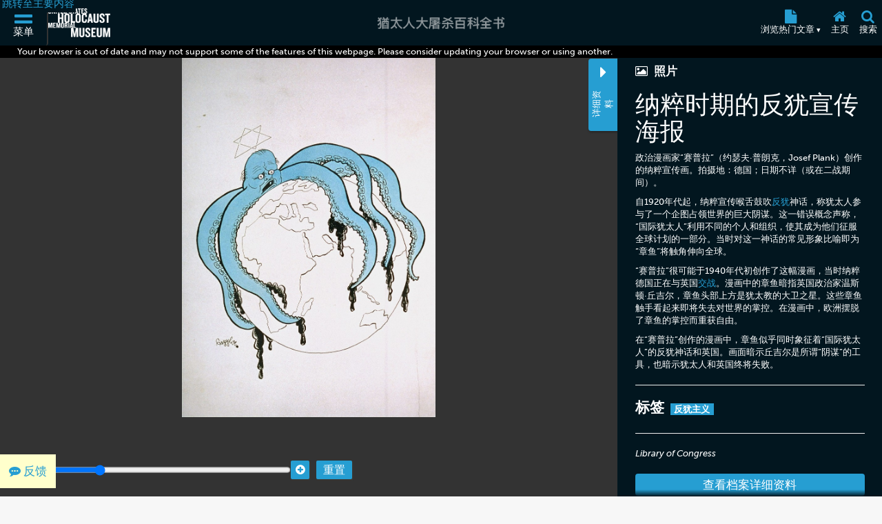

--- FILE ---
content_type: text/html; charset=UTF-8
request_url: https://encyclopedia.ushmm.org/content/zh/photo/anti-jewish-propaganda
body_size: 9777
content:
<!doctype html>
<html lang="zh" dir="">
<head>
    <meta charset="utf-8"/>
<meta http-equiv="X-UA-Compatible" content="IE=edge"/>
<meta name="viewport" content="width=device-width, initial-scale=1"/>
<link rel="icon" type="image/x-icon" href="/favicon.ico" />
<meta id="meta_lang" content="zh"/>
<meta id="meta_lang_id" content="3" />
<meta id="meta_text_direction" content="ltr"/>
<meta id="meta_new_data_count" content="0"/>        <link
            rel="alternate"
            hreflang="ar"
            href="https://encyclopedia.ushmm.org/content/ar/photo/anti-jewish-propaganda"
        />
	                <link
            rel="alternate"
            hreflang="zh"
            href="https://encyclopedia.ushmm.org/content/zh/photo/anti-jewish-propaganda"
        />
	                <link
            rel="alternate"
            hreflang="en"
            href="https://encyclopedia.ushmm.org/content/en/photo/anti-jewish-propaganda"
        />
	                <link
            rel="alternate"
            hreflang="fr"
            href="https://encyclopedia.ushmm.org/content/fr/photo/anti-jewish-propaganda"
        />
	                <link
            rel="alternate"
            hreflang="de"
            href="https://encyclopedia.ushmm.org/content/de/photo/anti-jewish-propaganda"
        />
	                <link
            rel="alternate"
            hreflang="el"
            href="https://encyclopedia.ushmm.org/content/el/photo/anti-jewish-propaganda"
        />
	                <link
            rel="alternate"
            hreflang="hu"
            href="https://encyclopedia.ushmm.org/content/hu/photo/anti-jewish-propaganda"
        />
	                <link
            rel="alternate"
            hreflang="id"
            href="https://encyclopedia.ushmm.org/content/id/photo/anti-jewish-propaganda"
        />
	                <link
            rel="alternate"
            hreflang="it"
            href="https://encyclopedia.ushmm.org/content/it/photo/anti-jewish-propaganda"
        />
	                <link
            rel="alternate"
            hreflang="ja"
            href="https://encyclopedia.ushmm.org/content/ja/photo/anti-jewish-propaganda"
        />
	                <link
            rel="alternate"
            hreflang="ko"
            href="https://encyclopedia.ushmm.org/content/ko/photo/anti-jewish-propaganda"
        />
	                <link
            rel="alternate"
            hreflang="fa"
            href="https://encyclopedia.ushmm.org/content/fa/photo/anti-jewish-propaganda"
        />
	                <link
            rel="alternate"
            hreflang="pl"
            href="https://encyclopedia.ushmm.org/content/pl/photo/anti-jewish-propaganda"
        />
	                <link
            rel="alternate"
            hreflang="pt-br"
            href="https://encyclopedia.ushmm.org/content/pt-br/photo/anti-jewish-propaganda"
        />
	                <link
            rel="alternate"
            hreflang="ru"
            href="https://encyclopedia.ushmm.org/content/ru/photo/anti-jewish-propaganda"
        />
	                <link
            rel="alternate"
            hreflang="es"
            href="https://encyclopedia.ushmm.org/content/es/photo/anti-jewish-propaganda"
        />
	                <link
            rel="alternate"
            hreflang="tr"
            href="https://encyclopedia.ushmm.org/content/tr/photo/anti-jewish-propaganda"
        />
	                <link
            rel="alternate"
            hreflang="ur"
            href="https://encyclopedia.ushmm.org/content/ur/photo/anti-jewish-propaganda"
        />
	                <link
            rel="alternate"
            hreflang="uk"
            href="https://encyclopedia.ushmm.org/content/uk/photo/anti-jewish-propaganda"
        />
	                <link
            rel="alternate"
            hreflang="hi"
            href="https://encyclopedia.ushmm.org/content/hi/photo/anti-jewish-propaganda"
        />
		

	<!-- Open Graph -->
<meta property="og:title" content="纳粹时期的反犹宣传海报 | 猶太人大屠杀百科全书">
<meta property="og:description" content="The United States Holocaust Memorial Museum | Holocaust Encyclopedia">
<meta property="og:image" content="/images/large/ghettos.jpeg">
<meta property="og:url" content="https://encyclopedia.ushmm.org/content/zh/photo/anti-jewish-propaganda">
<meta property="og:type" content="article">
<meta property="og:site_name" content="Holocaust Encyclopedia">

<!-- Twitter -->
<meta name="twitter:card" content="summary_large_image">
<meta name="twitter:title" content="纳粹时期的反犹宣传海报 | 猶太人大屠杀百科全书">
<meta name="twitter:description" content="The United States Holocaust Memorial Museum | Holocaust Encyclopedia">
<meta name="twitter:image" content="/images/large/ghettos.jpeg">
<meta name="twitter:url" content="https://encyclopedia.ushmm.org/content/zh/photo/anti-jewish-propaganda">


<!-- Google -->
<meta name="description" content="The United States Holocaust Memorial Museum | Holocaust Encyclopedia">

<!-- Canonical -->
<link rel="canonical" href="https://encyclopedia.ushmm.org/content/zh/photo/anti-jewish-propaganda">



    <title>
                    纳粹时期的反犹宣传海报 | 猶太人大屠杀百科全书
            </title>
   
            <!-- Google Tag Manager -->
        <script>
            (function(w,d,s,l,i){w[l]=w[l]||[];w[l].push({'gtm.start':new Date().getTime(),event:'gtm.js'});var f=d.getElementsByTagName(s)[0],j=d.createElement(s),dl=l!='dataLayer'?'&l='+l:'';j.async=true;j.src='https://www.googletagmanager.com/gtm.js?id='+i+dl;f.parentNode.insertBefore(j,f);})(window,document,'script','dataLayer','GTM-KSKHBZV');
        </script>
        <!-- End Google Tag Manager -->
     
    	<link rel="stylesheet" href="/css/main.css?id=b08516467d5bbb8cd482ca496b7a458e">
        <link rel="stylesheet" href="/css/photo.css?id=61d65d99ac744762fef0436bbd63733b">
    <link rel="stylesheet" href="/css/narrative.css?id=4a3f4a7c3b628062a732f1a0733a5c1a">
        
    <link href="https://fonts.googleapis.com/css?family=PT+Sans:400,400i,700,700i&amp;subset=cyrillic,cyrillic-ext,latin-ext" rel="stylesheet">
<link rel="stylesheet" href="https://use.typekit.net/xhw2erb.css">
<link rel="stylesheet" type="text/css" href="//cloud.typography.com/683468/6184392/css/fonts.css" />
    
</head>

<body class="">
            <!-- Google Tag Manager (noscript) -->
        <noscript><iframe src="https://www.googletagmanager.com/ns.html?id=GTM-KSKHBZV" height="0" width="0" style="display:none;visibility:hidden"></iframe></noscript>
        <!-- End Google Tag Manager (noscript) -->
     
    
    <section id="nav-box" inert>
    <div class="nav-box-inner-container">
        <a aria-label="Close Nav Box" href="#" id="close-nav-box">
            <i class="fa fa-times" aria-hidden="true"></i>
        </a>
    </div>
</section>
    
    <header class="_header">
    <div class="js-header header tc-1 dark-bg">
        <div class="fwWrapper header-fwWrapper">
            <a tabindex="0" href="#skipTarget" class="header-skipLink">跳转至主要内容</a>
            <div class="header-logoContainer">
                <button
					aria-label="菜单"
                    aria-controls="mainMenu"
                    aria-expanded="false"
                    aria-haspopup="dialog"
                    data-title="menuBox"
                    data-original-title="菜单"
                    data-track-gtm="Top Navigation|Menu"
                    class="header-navbarToggler"
                    id="navbarToggler"
                >
                    <i class="fa fa-2x fa-bars" aria-hidden="true"></i>
                    <span>菜单</span>
                </button>
                <a
                    class="header-ushmmLogoLink js-external-website"
                    href="https://www.ushmm.org/"
                    aria-label="美国大屠杀纪念博物馆 (外部网站)"
                    data-track-gtm="Top Navigation|Main Site"
					data-translation="外部网站"
                >
                    <img width="436" height="206" class="header-ushmmLogo" src="https://encyclopedia.ushmm.org/images/USHMM_WhiteWhite.png" alt="">
                </a>
            </div>
            <div class="header-heLogoCont">
                <a class="header-heLogoLink" aria-label="猶太人大屠杀百科全书" data-track-gtm="Top Navigation|Holocaust Encyclopedia" href="https://encyclopedia.ushmm.org/zh">
                    <img class="header-heLogo" width="225" height="50" src="https://encyclopedia.ushmm.org/images/nav-logos/mobile/zh.png" alt="">
                </a>
            </div>
			<div class="header-secondaryCont">
			
                <nav aria-label="浏览热门文章" class="header-trending" >
					
											<button id="header-trendingControl" class="header-trendingControl" aria-controls="header-trendingList" aria-expanded="false">
							<i class="fa fa-lg fa-file" aria-hidden="true"></i>
							<span>浏览热门文章&nbsp;<span class="header-trendingControl-arrow" aria-hidden="true">▾</span></span>								
						</button> 
						<ul role="list" id="header-trendingList" class="links-cc header-trendingList">
																																<li>
										<a class href="https://encyclopedia.ushmm.org/content/zh/article/world-war-ii-key-dates" data-track-gtm="Top Navigation|Must Reads|第二次世界大战大事记">第二次世界大战大事记</a>
									</li>
																																								<li>
										<a class href="https://encyclopedia.ushmm.org/content/zh/article/world-war-i" data-track-gtm="Top Navigation|Must Reads|第一次世界大战">第一次世界大战</a>
									</li>
																																								<li>
										<a class href="https://encyclopedia.ushmm.org/content/zh/article/history-of-the-swastika" data-track-gtm="Top Navigation|Must Reads|卐字标记的历史">卐字标记的历史</a>
									</li>
																																								<li>
										<a class href="https://encyclopedia.ushmm.org/content/zh/article/axis-powers-in-world-war-ii" data-track-gtm="Top Navigation|Must Reads|第二次世界大战中的轴心国">第二次世界大战中的轴心国</a>
									</li>
																																								<li>
										<a class href="https://encyclopedia.ushmm.org/content/zh/article/introduction-to-the-holocaust" data-track-gtm="Top Navigation|Must Reads|犹太人大屠杀介绍">犹太人大屠杀介绍</a>
									</li>
																																								<li>
										<a class href="https://encyclopedia.ushmm.org/content/zh/article/martin-niemoeller-first-they-came-for-the-socialists" data-track-gtm="Top Navigation|Must Reads|马丁·尼默勒 (Martin Niemöller)：“起初他们迫害……”">马丁·尼默勒 (Martin Niemöller)：“起初他们迫害……”</a>
									</li>
																																								<li>
										<a class href="https://encyclopedia.ushmm.org/content/zh/article/hitler-comes-to-power" data-track-gtm="Top Navigation|Must Reads|希特勒的掌权">希特勒的掌权</a>
									</li>
																																								<li>
										<a class href="https://encyclopedia.ushmm.org/content/zh/article/aryan-1" data-track-gtm="Top Navigation|Must Reads|雅利安人">雅利安人</a>
									</li>
																																								<li>
										<a class href="https://encyclopedia.ushmm.org/content/zh/article/auschwitz-1" data-track-gtm="Top Navigation|Must Reads|奥斯威辛">奥斯威辛</a>
									</li>
																					</ul>
									</nav>
					
					<button
						onclick="window.location='https://encyclopedia.ushmm.org/zh';"
						aria-label="主页"
						class="header-homeLink"
						data-original-title="主页"
						data-track-gtm="Top Navigation|Home"
					>
						<i class="fa fa-lg fa-home" aria-hidden="true"></i>
						<span>主页</span>	
					</button>
					
					<button
						id="searchToggler"
						aria-label="搜索"
						aria-expanded="false"
						aria-controls="searchMenu"
						aria-haspopup="dialog"
						data-title="searchBox"
						data-original-title="搜索"
						data-track-gtm="Top Navigation|Search"
						class="header-openSearch"
					>
						<i class="fa fa-lg fa-search" aria-hidden="true"></i>
						<span>搜索</span>
					</button>
			</div>
        </div>
    </div>
    <dialog id="mainMenu" class="fpMenu " aria-modal="true" >
        <div class="js-dialog-content fpMenu-content">
            <div class="content-inner fpMenu-fwWrapper">
                <div class="fpMenu-top">
                    <button aria-label="关闭菜单栏" aria-controls="mainMenu" aria-expanded="false" id="close-mainMenu" class="c-txt fpMenu-closeBtn">
                        <i class="fa fa-2x fa-times" aria-hidden="true"></i>
                    </button>
                </div>
                <div class="mainMenu-innerWrapper">
    <nav class="mainMenu-nav" aria-label="Main">
        <div class="mainMenu-languageContainer">
            <div class="mainMenu-language js-main-menu-language">
    <label for="main-language-btn" class="searchBox-label">语言</label>
    <button id="main-language-btn" aria-controls="main-language-listbox" aria-haspopup="listbox" aria-expanded="false" type="button" class="btn btn-default formControl formControl-drop">
        汉语
        <span aria-hidden="true" class="searchBox-triangle">▾</span>
    </button>
    <ul id="main-language-listbox" class="searchBox-listbox mainMenu-languageList" role="list">
                    <li class="mainMenu-languageItem">
                <a href="https://encyclopedia.ushmm.org/en" data-track-gtm="Top Navigation|Menu|English">
                    English (英语)                </a>
            </li>
                            				<li class="mainMenu-languageItem">
					<a href="https://encyclopedia.ushmm.org/ar" data-track-gtm="Top Navigation|Menu|Arabic">
						عربي (阿拉伯语)
					</a>
				</li>
                                                    				<li class="mainMenu-languageItem">
					<a href="https://encyclopedia.ushmm.org/fa" data-track-gtm="Top Navigation|Menu|Farsi">
						فارسی (波斯语)
					</a>
				</li>
                                				<li class="mainMenu-languageItem">
					<a href="https://encyclopedia.ushmm.org/fr" data-track-gtm="Top Navigation|Menu|French">
						français (法语)
					</a>
				</li>
                                				<li class="mainMenu-languageItem">
					<a href="https://encyclopedia.ushmm.org/de" data-track-gtm="Top Navigation|Menu|German">
						Deutsch (德语)
					</a>
				</li>
                                				<li class="mainMenu-languageItem">
					<a href="https://encyclopedia.ushmm.org/el" data-track-gtm="Top Navigation|Menu|Greek">
						Ελληνικά (希腊语)
					</a>
				</li>
                                				<li class="mainMenu-languageItem">
					<a href="https://encyclopedia.ushmm.org/hi" data-track-gtm="Top Navigation|Menu|Hindi">
						हिंदी (印地语)
					</a>
				</li>
                                				<li class="mainMenu-languageItem">
					<a href="https://encyclopedia.ushmm.org/hu" data-track-gtm="Top Navigation|Menu|Hungarian">
						Magyar (匈牙利语)
					</a>
				</li>
                                				<li class="mainMenu-languageItem">
					<a href="https://encyclopedia.ushmm.org/id" data-track-gtm="Top Navigation|Menu|Indonesian">
						Indonesia (印度尼西亚语)
					</a>
				</li>
                                				<li class="mainMenu-languageItem">
					<a href="https://encyclopedia.ushmm.org/it" data-track-gtm="Top Navigation|Menu|Italian">
						Italiano (意大利语)
					</a>
				</li>
                                				<li class="mainMenu-languageItem">
					<a href="https://encyclopedia.ushmm.org/ja" data-track-gtm="Top Navigation|Menu|Japanese">
						日本語 (日语)
					</a>
				</li>
                                				<li class="mainMenu-languageItem">
					<a href="https://encyclopedia.ushmm.org/ko" data-track-gtm="Top Navigation|Menu|Korean">
						한국어 (韩语)
					</a>
				</li>
                                				<li class="mainMenu-languageItem">
					<a href="https://encyclopedia.ushmm.org/pl" data-track-gtm="Top Navigation|Menu|Polish">
						polski (波兰语)
					</a>
				</li>
                                				<li class="mainMenu-languageItem">
					<a href="https://encyclopedia.ushmm.org/pt-br" data-track-gtm="Top Navigation|Menu|Portuguese-Brazil">
						Português - Brasil (葡萄牙语-巴西)
					</a>
				</li>
                                				<li class="mainMenu-languageItem">
					<a href="https://encyclopedia.ushmm.org/ru" data-track-gtm="Top Navigation|Menu|Russian">
						русский (俄语)
					</a>
				</li>
                                				<li class="mainMenu-languageItem">
					<a href="https://encyclopedia.ushmm.org/es" data-track-gtm="Top Navigation|Menu|Spanish">
						Español (西班牙语)
					</a>
				</li>
                                				<li class="mainMenu-languageItem">
					<a href="https://encyclopedia.ushmm.org/tr" data-track-gtm="Top Navigation|Menu|Turkish">
						Türkçe (土耳其语)
					</a>
				</li>
                                				<li class="mainMenu-languageItem">
					<a href="https://encyclopedia.ushmm.org/uk" data-track-gtm="Top Navigation|Menu|Ukrainian">
						Українська (乌克兰语)
					</a>
				</li>
                                				<li class="mainMenu-languageItem">
					<a href="https://encyclopedia.ushmm.org/ur" data-track-gtm="Top Navigation|Menu|Urdu">
						اُردو (乌尔都语)
					</a>
				</li>
                        </ul>
</div>        </div>
        <section>
            <h2 class="fz-i fw-h tt-u">推荐内容</h2>
            <ul role="list" class="links-cc mainMenu-featuredList">
                                    <li class="mainMenu-featuredItem">
                        <a class="mainMenu-featuredItemLink" href="https://encyclopedia.ushmm.org/landing/zh/tags" data-track-gtm="Top Navigation|Menu|标签">
                            <div class="mainMenu-featuredItemIcon">
                                                                                                            <i class="ci-tag" aria-hidden="true"></i>
                                                                                                </div>
                            <div class="mainMenu-featuredItemDesc">
                                <p class="fw-h">标签</p>
                                                                    <p class="fz-s">通过文章，个人故事，视频，照片，文物，地图等来进行考察</p>
                                                            </div>
                        </a>
                    </li>
                                    <li class="mainMenu-featuredItem">
                        <a class="mainMenu-featuredItemLink" href="https://encyclopedia.ushmm.org/landing/zh/id-cards" data-track-gtm="Top Navigation|Menu|身份证件">
                            <div class="mainMenu-featuredItemIcon">
                                                                                                            <i class="fa-2x fa fa-id-card" aria-hidden="true"></i>
                                                                                                </div>
                            <div class="mainMenu-featuredItemDesc">
                                <p class="fw-h">身份证件</p>
                                                                    <p class="fz-s">浏览所有身份证件</p>
                                                            </div>
                        </a>
                    </li>
                                    <li class="mainMenu-featuredItem">
                        <a class="mainMenu-featuredItemLink" href="https://encyclopedia.ushmm.org/content/zh/project/the-holocaust-a-learning-site-for-students" data-track-gtm="Top Navigation|Menu|大屠杀：学生学习网站">
                            <div class="mainMenu-featuredItemIcon">
                                                                                                            <i class="fa-2x fa fa-graduation-cap" aria-hidden="true"></i>
                                                                                                </div>
                            <div class="mainMenu-featuredItemDesc">
                                <p class="fw-h">大屠杀：学生学习网站</p>
                                                                    <p class="fz-s">本馆已经为您学习大屠杀确认了主题区域</p>
                                                            </div>
                        </a>
                    </li>
                                    <li class="mainMenu-featuredItem">
                        <a class="mainMenu-featuredItemLink" href="https://encyclopedia.ushmm.org/zh/a-z/photo" data-track-gtm="Top Navigation|Menu|图片">
                            <div class="mainMenu-featuredItemIcon">
                                                                                                            <i class="fa-2x fa fa-image" aria-hidden="true"></i>
                                                                                                </div>
                            <div class="mainMenu-featuredItemDesc">
                                <p class="fw-h">图片</p>
                                                                    <p class="fz-s">浏览照片并搜索与这些照片相关的百科全书内容。</p>
                                                            </div>
                        </a>
                    </li>
                            </ul>
        </section>
        <div class="mainMenu-mustRead">
            <section>
                <h2 class="fz-i fw-h tt-u">浏览热门文章</h2>
                <ul role="list">
                                                                                                <li class="mainMenu-trendingItem">
                                <a class="c-cc td-u" href="https://encyclopedia.ushmm.org/content/zh/article/world-war-ii-key-dates" data-track-gtm="Top Navigation|Menu|Must Read:第二次世界大战大事记">
                                    第二次世界大战大事记
                                </a>
                            </li>
                                                                                                                        <li class="mainMenu-trendingItem">
                                <a class="c-cc td-u" href="https://encyclopedia.ushmm.org/content/zh/article/world-war-i" data-track-gtm="Top Navigation|Menu|Must Read:第一次世界大战">
                                    第一次世界大战
                                </a>
                            </li>
                                                                                                                        <li class="mainMenu-trendingItem">
                                <a class="c-cc td-u" href="https://encyclopedia.ushmm.org/content/zh/article/history-of-the-swastika" data-track-gtm="Top Navigation|Menu|Must Read:卐字标记的历史">
                                    卐字标记的历史
                                </a>
                            </li>
                                                                                                                        <li class="mainMenu-trendingItem">
                                <a class="c-cc td-u" href="https://encyclopedia.ushmm.org/content/zh/article/axis-powers-in-world-war-ii" data-track-gtm="Top Navigation|Menu|Must Read:第二次世界大战中的轴心国">
                                    第二次世界大战中的轴心国
                                </a>
                            </li>
                                                                                                                        <li class="mainMenu-trendingItem">
                                <a class="c-cc td-u" href="https://encyclopedia.ushmm.org/content/zh/article/introduction-to-the-holocaust" data-track-gtm="Top Navigation|Menu|Must Read:犹太人大屠杀介绍">
                                    犹太人大屠杀介绍
                                </a>
                            </li>
                                                                                                                        <li class="mainMenu-trendingItem">
                                <a class="c-cc td-u" href="https://encyclopedia.ushmm.org/content/zh/article/martin-niemoeller-first-they-came-for-the-socialists" data-track-gtm="Top Navigation|Menu|Must Read:马丁·尼默勒 (Martin Niemöller)：“起初他们迫害……”">
                                    马丁·尼默勒 (Martin Niemöller)：“起初他们迫害……”
                                </a>
                            </li>
                                                                                                                        <li class="mainMenu-trendingItem">
                                <a class="c-cc td-u" href="https://encyclopedia.ushmm.org/content/zh/article/hitler-comes-to-power" data-track-gtm="Top Navigation|Menu|Must Read:希特勒的掌权">
                                    希特勒的掌权
                                </a>
                            </li>
                                                                                                                        <li class="mainMenu-trendingItem">
                                <a class="c-cc td-u" href="https://encyclopedia.ushmm.org/content/zh/article/aryan-1" data-track-gtm="Top Navigation|Menu|Must Read:雅利安人">
                                    雅利安人
                                </a>
                            </li>
                                                                                                                        <li class="mainMenu-trendingItem">
                                <a class="c-cc td-u" href="https://encyclopedia.ushmm.org/content/zh/article/auschwitz-1" data-track-gtm="Top Navigation|Menu|Must Read:奥斯威辛">
                                    奥斯威辛
                                </a>
                            </li>
                                                            </ul>
            </section>
            <a class="c-cc td-u mainMenu-about" href="https://encyclopedia.ushmm.org/zh/about" data-track-gtm="Top Navigation|Menu|About">关于本站</a>
        </div>
    </nav>
</div>
                <button aria-controls="mainMenu" aria-expanded="false" id="close-mainMenu--kb" class="c-txt focus-visible-only">
                    关闭菜单栏
                </button>
            </div>
        </div>
    </dialog>
    <dialog id="searchMenu" class="fpMenu " aria-modal="true" >
        <div class="js-dialog-content fpMenu-content">
            <div class="content-inner fpMenu-fwWrapper">
                <div class="fpMenu-top">
                    <button aria-label="关闭搜索列表" aria-controls="searchMenu" aria-expanded="false" id="close-searchMenu" class="c-txt fpMenu-closeBtn">
                        <i class="fa fa-2x fa-times" aria-hidden="true"></i>
                    </button>
                </div>
                <form class="searchBox flow js-searchBox" method="get" action="https://encyclopedia.ushmm.org/search">
    <h2>搜索百科全书</h2>
    <div class="searchBox-searchFields">
        <div class="searchBox-textContainer">
            <label for="search-query-input" class="searchBox-label">在此输入您的搜索词</label>
            <input 
                
                id="search-query-input" 
                class="formControl" 
                type="text" 
                name="query" 
                placeholder="第二次世界大战与纳粹屠犹"
            >
        </div>
        <div class="content-types-search js-content-types-search">
    <label for="category-group-btn" class="searchBox-label">内容类型</label>
    <button id="category-group-btn" aria-controls="category-group-listbox" aria-haspopup="listbox" aria-expanded="false" type="button" data-multiple-display="内容类型" data-original-display="内容类型" class="btn btn-default formControl formControl-drop">
        <span id="category-group-btn-txt">内容类型</span>
        <span aria-hidden="true" class="searchBox-triangle">▾</span>
    </button>
    <ul id="category-group-listbox" class="searchBox-listbox" role="list">
                    <li>
                <label>
                    <input type="checkbox" value="33" name="types[]"  /> 动画地图
                </label>
            </li>
                    <li>
                <label>
                    <input type="checkbox" value="34" name="types[]"  /> 文章
                </label>
            </li>
                    <li>
                <label>
                    <input type="checkbox" value="35" name="types[]"  /> 历史遗物
                </label>
            </li>
                    <li>
                <label>
                    <input type="checkbox" value="140" name="types[]"  /> 音频
                </label>
            </li>
                    <li>
                <label>
                    <input type="checkbox" value="45" name="types[]"  /> 讨论问题
                </label>
            </li>
                    <li>
                <label>
                    <input type="checkbox" value="36" name="types[]"  /> 文件
                </label>
            </li>
                    <li>
                <label>
                    <input type="checkbox" value="37" name="types[]"  /> 历史电影资料片
                </label>
            </li>
                    <li>
                <label>
                    <input type="checkbox" value="39" name="types[]"  /> 身份证件
                </label>
            </li>
                    <li>
                <label>
                    <input type="checkbox" value="40" name="types[]"  /> 地图
                </label>
            </li>
                    <li>
                <label>
                    <input type="checkbox" value="38" name="types[]"  /> 媒体文章
                </label>
            </li>
                    <li>
                <label>
                    <input type="checkbox" value="42" name="types[]"  /> 个人故事
                </label>
            </li>
                    <li>
                <label>
                    <input type="checkbox" value="43" name="types[]"  /> 照片
                </label>
            </li>
                    <li>
                <label>
                    <input type="checkbox" value="46" name="types[]"  /> 系列
                </label>
            </li>
                    <li>
                <label>
                    <input type="checkbox" value="47" name="types[]"  /> 音乐
                </label>
            </li>
                    <li>
                <label>
                    <input type="checkbox" value="48" name="types[]"  /> 时间线
                </label>
            </li>
                    <li>
                <label>
                    <input type="checkbox" value="49" name="types[]"  /> 时间线事件
                </label>
            </li>
                <li><button id="searchbox-category-clear" type="button" class="btn btn-info clear-filter">清除选项</button></li>
    </ul>
</div>        <div class="language-menu-group">
    <label for="language-selector-input" class="searchBox-label">语言</label>
    <div class="language-select-container">
        <select id="language-selector-input" name="languages[]" class="formControl language-select">
                        <option lang="en" value="en" >English (英语)</option>
                            <option value="ar" >عربي (阿拉伯语)</option>
                            <option value="zh" selected>汉语 </option>
                            <option value="fa" >فارسی (波斯语)</option>
                            <option value="fr" >français (法语)</option>
                            <option value="de" >Deutsch (德语)</option>
                            <option value="el" >Ελληνικά (希腊语)</option>
                            <option value="hi" >हिंदी (印地语)</option>
                            <option value="hu" >Magyar (匈牙利语)</option>
                            <option value="id" >Indonesia (印度尼西亚语)</option>
                            <option value="it" >Italiano (意大利语)</option>
                            <option value="ja" >日本語 (日语)</option>
                            <option value="ko" >한국어 (韩语)</option>
                            <option value="pl" >polski (波兰语)</option>
                            <option value="pt-br" >Português - Brasil (葡萄牙语-巴西)</option>
                            <option value="ru" >русский (俄语)</option>
                            <option value="es" >Español (西班牙语)</option>
                            <option value="tr" >Türkçe (土耳其语)</option>
                            <option value="uk" >Українська (乌克兰语)</option>
                            <option value="ur" >اُردو (乌尔都语)</option>
                    </select>
        <span aria-hidden="true" class="searchBox-triangle">▾</span>
    </div>
</div>        <button type="submit" class="btn btn-default input-group-btn">搜索</button>
        <div class="trending-keywords js__trending_keywords_wrapper">
    <span>Trending keywords:</span>
    <div class="wipe-loader-hor-alternate js__trending_keywords_loader"></div>
</div>
    </div>
</form>
                <button aria-controls="searchMenu" aria-expanded="false" id="close-searchMenu--kb" class="c-txt focus-visible-only">
                    关闭搜索列表
                </button>
            </div>
        </div>
    </dialog>
</header>
<div class="header-browserAlert js-browser-alert" aria-live="assertive" style="display:none;">
    <div class="content-inner">Your browser is out of date and may not support some of the features of this webpage. Please consider updating your browser or using another.</div>
</div>    <div class="content-wrapper">
            <div class="flex-col minw992-flex-row">
        <section id="content-zoom-box" class="background-dark-grey pos-relative">
            <!-- make this h4 conditional, if possible. only display if user accessed image via article -->
                                        <div class="panzoom-parent">
                    <img alt="Propaganda cartoon warning of a worldwide Jewish conspiracy. [LCID: 73815]" class="panzoom" src="https://encyclopedia.ushmm.org/images/large/400b5cd0-62f3-4136-974c-f540f1146e4f.jpg"  data-object-fit="contain" data-object-position="50% 50%">
                </div>
                <div class="buttons">
                    <div class="flex-wrapper">
                        <button aria-label="Zoom out" class="zoom-out"><i class="fa fa-minus-circle" aria-hidden="true"></i></button>
                        <input aria-label="Zoom range" type="range" class="zoom-range" max="4" min="0" step=".25">
                        <button aria-label="Zoom in" class="zoom-in"><i class="fa fa-plus-circle" aria-hidden="true"></i></button>
                    </div>
                    <!-- .flex-wrapper -->
                    <button class="reset">重置</button>
                </div>
                    </section>

        <!-- #content-information -->
        <section id="content-information" class="pos-relative">
            <div id="info-tab">
                <i class="fa fa-caret-right" aria-hidden="true"></i>
                <small>详细资料</small>
            </div>

            <div class="information-content">
                <div class="scroll-area maybe-rtl">
                    
                    <h5><i class="fa fa-photo"></i> 照片</h5>
                    <h1 id="skipTarget" class="media-title">纳粹时期的反犹宣传海报</h1>

                                            <div class="content-description">
                            <p>政治漫画家“赛普拉”（约瑟夫·普朗克，Josef Plank）创作的纳粹宣传画。拍摄地：德国；日期不详（或在二战期间）。</p>
<p>自1920年代起，纳粹宣传喉舌鼓吹<a href="/narrative/3225/zh">反犹</a>神话，称犹太人参与了一个企图占领世界的巨大阴谋。这一错误概念声称，“国际犹太人”利用不同的个人和组织，使其成为他们征服全球计划的一部分。当时对这一神话的常见形象比喻即为“章鱼”将触角伸向全球。 </p>
<p>“赛普拉”很可能于1940年代初创作了这幅漫画，当时纳粹德国正在与英国<a href="/narrative/2388/zh">交战</a>。漫画中的章鱼暗指英国政治家温斯顿·丘吉尔，章鱼头部上方是犹太教的大卫之星。这些章鱼触手看起来即将失去对世界的掌控。在漫画中，欧洲摆脱了章鱼的掌控而重获自由。</p>
<p>在“赛普拉”创作的漫画中，章鱼似乎同时象征着“国际犹太人”的反犹神话和英国。画面暗示丘吉尔是所谓“阴谋”的工具，也暗示犹太人和英国终将失败。</p>
                        </div> <!-- .content-description -->
                    
                    
                    <hr>
    <h3 class="lowercase">标签</h3>
    <div class="tag-list">
                    <a href="https://encyclopedia.ushmm.org/tags/zh/tag/antisemitism" >反犹主义</a>
            </div>
    <hr>
<!-- .content-description -->
    <ul class="list-unstyled italic">
                                    <li>Library of Congress</li>
                        </ul>
            <a href="https://www.loc.gov/item/2003689461/" target="_blank" class="btn btn-primary view-collection">查看档案详细资料</a>
            <a href="https://collections.ushmm.org/search/catalog/pa4913" target="_blank" class="btn btn-primary view-collection">查看档案详细资料</a>
        <hr>
<!--<h3>分享</h3>-->

<div class="sharer">
    <a aria-label="打印" href="#" class="trigger-print">
        <i class="fa fa-print" aria-hidden="true"></i>
    </a>
</div>
<div class="sharer">
    <a aria-label="Share on Facebook" href="https://www.facebook.com/sharer/sharer.php?u=https%3A%2F%2Fencyclopedia.ushmm.org%2Fcontent%2Fzh%2Fphoto%2Fanti-jewish-propaganda" target="_blank">
        <i class="fa fa-facebook" aria-hidden="true"></i>
    </a>
</div>
<div class="sharer">
    <a aria-label="Share on Twitter" href="https://twitter.com/intent/tweet?url=https%3A%2F%2Fencyclopedia.ushmm.org%2Fcontent%2Fzh%2Fphoto%2Fanti-jewish-propaganda&amp;related=HolocaustMuseum&amp;via=HolocaustMuseum" target="_blank">
        <i class="fa fa-twitter" aria-hidden="true"></i>
    </a>
</div>
<div class="sharer">
        <a aria-label="Language switcher" href="#" id="language-switcher" data-title="Select a Language">
        <i class="fa fa-globe" aria-hidden="true"></i>
    </a>
    <div class="nav-box-child" id="article-lang-box">
    <h3>这网页也提供在下列语言</h3>
    <div class="scroll-lang">
        <ul class="flex-wrapper">
                            <li><a href="https://encyclopedia.ushmm.org/content/ar/photo/anti-jewish-propaganda" class="language-link">阿拉伯语</a></li>
                            <li><a href="https://encyclopedia.ushmm.org/content/en/photo/anti-jewish-propaganda" class="language-link">英语</a></li>
                            <li><a href="https://encyclopedia.ushmm.org/content/fr/photo/anti-jewish-propaganda" class="language-link">法语</a></li>
                            <li><a href="https://encyclopedia.ushmm.org/content/de/photo/anti-jewish-propaganda" class="language-link">德语</a></li>
                            <li><a href="https://encyclopedia.ushmm.org/content/el/photo/anti-jewish-propaganda" class="language-link">希腊语</a></li>
                            <li><a href="https://encyclopedia.ushmm.org/content/hu/photo/anti-jewish-propaganda" class="language-link">匈牙利语</a></li>
                            <li><a href="https://encyclopedia.ushmm.org/content/id/photo/anti-jewish-propaganda" class="language-link">印度尼西亚语</a></li>
                            <li><a href="https://encyclopedia.ushmm.org/content/it/photo/anti-jewish-propaganda" class="language-link">意大利语</a></li>
                            <li><a href="https://encyclopedia.ushmm.org/content/ja/photo/anti-jewish-propaganda" class="language-link">日语</a></li>
                            <li><a href="https://encyclopedia.ushmm.org/content/ko/photo/anti-jewish-propaganda" class="language-link">韩语</a></li>
                            <li><a href="https://encyclopedia.ushmm.org/content/fa/photo/anti-jewish-propaganda" class="language-link">波斯语</a></li>
                            <li><a href="https://encyclopedia.ushmm.org/content/pl/photo/anti-jewish-propaganda" class="language-link">波兰语</a></li>
                            <li><a href="https://encyclopedia.ushmm.org/content/pt-br/photo/anti-jewish-propaganda" class="language-link">葡萄牙语-巴西</a></li>
                            <li><a href="https://encyclopedia.ushmm.org/content/ru/photo/anti-jewish-propaganda" class="language-link">俄语</a></li>
                            <li><a href="https://encyclopedia.ushmm.org/content/es/photo/anti-jewish-propaganda" class="language-link">西班牙语</a></li>
                            <li><a href="https://encyclopedia.ushmm.org/content/tr/photo/anti-jewish-propaganda" class="language-link">土耳其语</a></li>
                            <li><a href="https://encyclopedia.ushmm.org/content/ur/photo/anti-jewish-propaganda" class="language-link">乌尔都语</a></li>
                            <li><a href="https://encyclopedia.ushmm.org/content/uk/photo/anti-jewish-propaganda" class="language-link">乌克兰语</a></li>
                            <li><a href="https://encyclopedia.ushmm.org/content/hi/photo/anti-jewish-propaganda" class="language-link">印地语</a></li>
                    </ul>
    </div> 
</div>
    </div>
                </div> <!-- .scroll-area -->
            </div> <!-- .information-content -->
        </section>
    </div>
        </div>
    <div class="feedback js-feedback" id="open-feedback">
    <a class="feedback-link js-feedback-link" href="https://docs.google.com/forms/d/e/1FAIpQLSfPMrYmuqQuI04ilh8hT-NMC_DKiRKsbVXkjidOw49P-mK4Cw/viewform" target="_blank">
        <i class="fa fa-commenting" aria-hidden="true"></i>
        <span class="feedback-text">反馈</span>
    </a>
</div> <!-- #open-feedback -->
    
            <div lang="en" dir="ltr" class="donor-strip">
	<div class="content-inner">
		<h4>Thank you for supporting our work</h4>
		<p class="">
			<p>We would like to thank Crown Family Philanthropies, Abe and Ida Cooper Foundation, the Claims Conference, EVZ, and BMF for supporting the ongoing work to create content and resources for the Holocaust Encyclopedia.
			<a href="https://encyclopedia.ushmm.org/zh/about">View the list of donor acknowledgement</a>.
		</p>
	</div>
</div>
        <div style="font-size: 16px;">
        <footer lang="en" dir="ltr" class="global-footer dark-bg wtf">
    <div class="global-footer__container l-wide-container">
        <div class="global-footer__left-column">
            <div class="global-footer__logo">
                <a href="https://www.ushmm.org/" data-track-gtm="Footer Navigation|USHMM" aria-label="United States Holocaust Memorial Musem">
                    <img loading="lazy" src="/images/USHMM_WhiteWhite.png" width="217" height="103" alt="">
                </a>
            </div>
            <div class="global-footer__location">
                <div class="global-footer__address">100 Raoul Wallenberg Place, SW<br>Washington, DC 20024-2126</div>
                <div class="global-footer__phone">Main telephone: 202.488.0400</div>
                <div class="global-footer__tty">TTY: 202.488.0406</div>
            </div>
        </div>
        <div class="global-footer__right-column">
            <div class="global-footer__newsletter">
                <div class="newsletter" aria-live="polite" >
                    
                    <h2 class="newsletter__title" >Get the Latest News</h2>
                    <form class="newsletter__form js-newsletter-form" >
                        <div class="newsletter__form-group newsletter__form-group--email" >
                            <label class="u-visually-hidden" for="get-news2" > 电子邮件地址</label>
                            <input id="get-news2" value="" type="email" name="email" class="newsletter__input" placeholder="Your e-mail address" required autocomplete="email" >
                            
                        </div>
                        <div class="newsletter__form-group newsletter__form-group--postal-code" >
                            <label class="u-visually-hidden" for="get-news3" >Postal Code</label>
                            <input id="get-news3" value="" type="text" name="postalCode" class="newsletter__input" placeholder="Postal Code" autocomplete="postal-code" >
                        </div>
                        <input id="get-news4" type="submit" value="Subscribe" class="btn btn--secondary" >
                    </form>
                    
                </div>
            </div>
            <nav class="global-footer__footer-links" aria-label="Footer Primary">
                <ul role="list" class="global-footer__columns">
                    
                    <li class="global-footer__inner-column">
                        <ul role="list" class="global-footer__link-group">
                            
                            <li class="global-footer__column-item">
                                <a href="https://www.ushmm.org/information/visit-the-museum/plan-your-visit" class="global-footer__column-link" data-track-gtm="Footer Navigation|Plan Your Visit">
                                    Plan Your Visit
                                    
                                </a>
                            </li>
                            <li class="global-footer__column-item">
                                <a href="https://www.ushmm.org/information/exhibitions/museum-exhibitions" class="global-footer__column-link" data-track-gtm="Footer Navigation|Current Exhibitions">
                                    Current Exhibitions
                                    
                                </a>
                            </li>
                            <li class="global-footer__column-item">
                                <a href="https://www.ushmm.org/online-calendar" class="global-footer__column-link" data-track-gtm="Footer Navigation|Calendar of Events">
                                    Calendar of Events
                                    
                                </a>
                            </li>
                            <li class="global-footer__column-item">
                                <a href="https://www.ushmm.org/support" class="global-footer__column-link" data-track-gtm="Footer Navigation|Support the Museum">
                                    Support the Museum
                                    
                                </a>
                            </li>
                            <li class="global-footer__column-item">
                                <a href="https://donate.ushmm.org/6hRw6kqugUOvJLNKCIbD1g2" rel="noopener noreferrer" class="global-footer__column-link global-footer__column-link--orange" data-track-gtm="Footer Navigation|Donate">
                                    Donate
                                    
                                </a>
                            </li>
                            
                        </ul>
                    </li>
                    <li class="global-footer__inner-column">
                        <ul role="list" class="global-footer__link-group">
                            
                            <li class="global-footer__column-item">
                                <a href="https://www.ushmm.org/learn" class="global-footer__column-link" data-track-gtm="Footer Navigation|Learn">
                                    Learn
                                    
                                </a>
                            </li>
                            <li class="global-footer__column-item">
                                <a href="https://www.ushmm.org/teach" class="global-footer__column-link" data-track-gtm="Footer Navigation|Teach">
                                    Teach
                                    
                                </a>
                            </li>
                            <li class="global-footer__column-item">
                                <a href="https://www.ushmm.org/collections" class="global-footer__column-link" data-track-gtm="Footer Navigation|Collections">
                                    Collections
                                    
                                </a>
                            </li>
                            <li class="global-footer__column-item">
                                <a href="https://www.ushmm.org/research" class="global-footer__column-link" data-track-gtm="Footer Navigation|Academic Research">
                                    Academic Research
                                    
                                </a>
                            </li>
                            <li class="global-footer__column-item">
                                <a href="https://www.ushmm.org/remember" class="global-footer__column-link" data-track-gtm="Footer Navigation|Remember Survivors and Victims">
                                    Remember Survivors and Victims
                                    
                                </a>
                            </li>
                            <li class="global-footer__column-item">
                                <a href="https://www.ushmm.org/genocide-prevention" class="global-footer__column-link" data-track-gtm="Footer Navigation|Genocide Prevention">
                                    Genocide Prevention
                                    
                                </a>
                            </li>
                            <li class="global-footer__column-item">
                                <a href="https://www.ushmm.org/antisemitism" class="global-footer__column-link" data-track-gtm="Footer Navigation|Antisemitism and Holocaust Denial">
                                    Antisemitism and Holocaust Denial
                                    
                                </a>
                            </li>
                            <li class="global-footer__column-item">
                                <a href="https://www.ushmm.org/outreach-programs" class="global-footer__column-link" data-track-gtm="Footer Navigation|Outreach">
                                    Outreach
                                    
                                </a>
                            </li>
                            
                        </ul>
                    </li>
                    <li class="global-footer__inner-column">
                        <ul role="list" class="global-footer__link-group">
                            
                            <li class="global-footer__column-item">
                                <a href="https://encyclopedia.ushmm.org/" rel="noopener noreferrer" class="global-footer__column-link" data-track-gtm="Footer Navigation|Holocaust Encyclopedia">
                                    Holocaust Encyclopedia
                                    
                                </a>
                            </li>
                            <li class="global-footer__column-item">
                                <a href="https://collections.ushmm.org/" rel="noopener noreferrer" class="global-footer__column-link" data-track-gtm="Footer Navigation|Collections Search">
                                    Collections Search
                                    
                                </a>
                            </li>
                            <li class="global-footer__column-item">
                                <a href="https://www.ushmm.org/remember/resources-holocaust-survivors-victims" class="global-footer__column-link" data-track-gtm="Footer Navigation|Holocaust Survivors and Victims Resource Center">
                                    Holocaust Survivors and Victims Resource Center
                                    
                                </a>
                            </li>
                            <li class="global-footer__column-item">
                                <a href="https://newspapers.ushmm.org/" rel="noopener noreferrer" class="global-footer__column-link" data-track-gtm="Footer Navigation|History Unfolded">
                                    History Unfolded
                                    
                                </a>
                            </li>
                            <li class="global-footer__column-item">
                                <a href="https://perspectives.ushmm.org/" rel="noopener noreferrer" class="global-footer__column-link" data-track-gtm="Footer Navigation|Experiencing History">
                                    Experiencing History
                                    
                                </a>
                            </li>
                            <li class="global-footer__column-item">
                                <a href="https://earlywarningproject.ushmm.org/" rel="noopener noreferrer" class="global-footer__column-link" data-track-gtm="Footer Navigation|Early Warning Project">
                                    Early Warning Project
                                    
                                </a>
                            </li>
                            
                        </ul>
                    </li>
                    
                </ul>
            </nav>
        </div>
        <nav class="global-footer__bottom-row" aria-label="Footer Information">
            <ul role="list" class="global-footer__quick-links">
                
                <li class="global-footer__link">
                    <a href="https://www.ushmm.org/information/about-the-museum" class="" data-track-gtm="Footer Navigation|ABOUT THE MUSEUM">
                        About the Museum
                        
                    </a>
                </li>
                <li class="global-footer__link">
                    <a href="https://www.ushmm.org/information/contact-the-museum" class="" data-track-gtm="Footer Navigation|CONTACT THE MUSEUM">
                        Contact the Museum
                        
                    </a>
                </li>
                <li class="global-footer__link">
                    <a href="https://www.ushmm.org/copyright-and-legal-information/terms-of-use" class="" data-track-gtm="Footer Navigation|TERMS OF USE">
                        Terms of Use
                        
                    </a>
                </li>
                <li class="global-footer__link">
                    <a href="https://www.ushmm.org/copyright-and-legal-information/privacy-policy" class="" data-track-gtm="Footer Navigation|PRIVACY">
                        Privacy
                        
                    </a>
                </li>
                <li class="global-footer__link">
                    <a href="https://www.ushmm.org/information/accessibility" class="" data-track-gtm="Footer Navigation|ACCESSIBILITY">
                        Accessibility
                        
                    </a>
                </li>
                <li class="global-footer__link">
                    <a href="https://www.ushmm.org/copyright-and-legal-information/legal-and-tax-status-information" class="" data-track-gtm="Footer Navigation|LEGAL">
                        Legal
                        
                    </a>
                </li>
                
            </ul>
        </nav>
    </div>
    <div class="global-footer__background-image">
        <img loading="lazy" class="global-footer__fallback-image" src="/images/museum_bw_cutout.png" alt="" width="800" height="909">
    </div>
</footer>    </div>
    <script type="application/javascript" src="/js/main/manifest.js?id=ab1a6ec5d3ad64d6b7e44b04df82c0b5"></script>
    <script type="application/javascript" src="/js/vendor-common.js?id=6b0ae5ec534f41fd02e1a8feff917dc0"></script>
    <script type="application/javascript" src="/js/main/vendor-main.js?id=d80bebeb09b7815813f09696276afa91"></script>
    <script type="application/javascript" src="/js/main/main.js?id=e2f0bea8344436e990b40baf1b98e053"></script>
	<script src="/js/main/footer.js?id=a98cafb921c2dcc94dba958cc1ee4a63"></script>
            <script type="text/javascript" src="/js/main/photo.js?id=690df86bd872d7bfa98d48aa2842f8f1"></script>
</body>
</html>


--- FILE ---
content_type: text/css
request_url: https://encyclopedia.ushmm.org/css/narrative.css?id=4a3f4a7c3b628062a732f1a0733a5c1a
body_size: 668
content:
ul.related-grid{list-style-type:none}.related-grid{display:flex;flex-direction:row;flex-wrap:wrap;justify-content:flex-start;margin-left:-5px}.related-grid .related-grid__item{background:#02161f;height:200px;margin:.5%;position:relative;width:99%}.related-grid .related-grid__item.related-grid__item--h-250px{height:250px}.related-grid .related-grid__item a{display:block;height:100%;width:100%}.related-grid .related-grid__item a figure{display:flex;height:100%;position:relative;width:100%}.related-grid .related-grid__item a figure h5{align-self:center;margin-top:0;padding:0 5px;position:absolute;text-align:center;text-shadow:1px 1px 8px #000;width:100%}.related-grid .related-grid__item a figure h5 p{font-weight:400}.related-grid .related-grid__item a figure h5 i{display:block;margin-bottom:5px;margin-left:auto;margin-right:auto;width:15%}.related-grid .related-grid__item a figure h5 .type{display:block;margin:0 auto 8px;transition:border-bottom-color .25s}.related-grid .related-grid__item a figure img{height:100%;-o-object-fit:cover;object-fit:cover;transition-property:opacity,filter;width:100%}@media (min-width:768px){.related-grid .related-grid__item{width:32%}.related-grid.related-grid--1-col .related-grid__item{width:99%}.related-grid.related-grid--2-col .related-grid__item,.related-grid.related-grid--3-col .related-grid__item{width:49%}}@media (min-width:1024px){.related-grid .related-grid__item a figure h5 .type{border-bottom:none}.related-grid.related-grid--1-col .related-grid__item{width:99%}.related-grid.related-grid--2-col .related-grid__item{width:49%}.related-grid.related-grid--3-col .related-grid__item{width:32%}.related-grid .related-grid__item{width:24%}}.information-content h2{display:inline-block;font-family:museo-sans,sans-serif;font-size:1.25em;font-weight:700;margin:0 5px 10px 0}.information-content h2 .fa{margin-right:5px}.information-content h3{display:inline-block;font-family:Knockout\ 50 A,Knockout\ 50 B,Arial Narrow,Trebuchet MS,Helvetica,sans-serif;font-size:1.65em;margin-right:5px}.information-content .sharer{display:inline-block;margin:0 6px}.information-content .sharer a{background:#fff;border-radius:50%;display:inline-block;font-size:1.3em;height:28px;line-height:1.7em;text-align:center;width:28px}.information-content .tag-list{display:inline-block}.information-content .tag-list a{background:#269ed2;border-radius:0;color:#fff;display:inline-block;font-family:museo-sans,sans-serif;font-size:1em;font-weight:700;height:auto;letter-spacing:.3px;line-height:.9em;margin:0 2px 6px 0;padding:3px 5px;text-align:center;text-decoration:none;transition:all .3s;width:auto}.information-content .tag-list a:hover{background:#fff;color:#269ed2}a.view-collection{background:#269ed2;border:none;border-radius:4px;color:#fff;display:block;font-family:Knockout\ 50 A,Knockout\ 50 B,Arial Narrow,Trebuchet MS,Helvetica,sans-serif;font-size:1.3em;line-height:1em;margin:20px auto;padding:8px;text-transform:uppercase;width:100%}#related-content-strip{border-top:1px solid #02161f;padding:3em 0}
